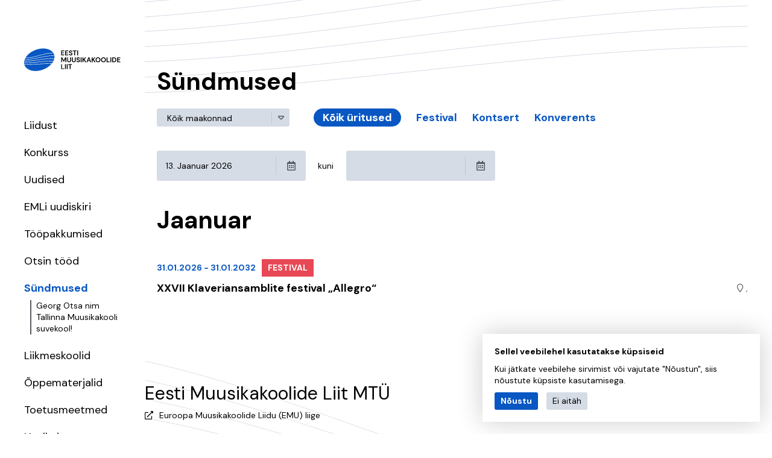

--- FILE ---
content_type: text/html; charset=UTF-8
request_url: https://www.muusikakoolid.ee/et/sundmused
body_size: 5914
content:
<!DOCTYPE html>
<html lang="et" dir="ltr" prefix="content: http://purl.org/rss/1.0/modules/content/  dc: http://purl.org/dc/terms/  foaf: http://xmlns.com/foaf/0.1/  og: http://ogp.me/ns#  rdfs: http://www.w3.org/2000/01/rdf-schema#  schema: http://schema.org/  sioc: http://rdfs.org/sioc/ns#  sioct: http://rdfs.org/sioc/types#  skos: http://www.w3.org/2004/02/skos/core#  xsd: http://www.w3.org/2001/XMLSchema# ">
  <head>
    <meta charset="utf-8" />
<script async src="https://www.googletagmanager.com/gtag/js?id=UA-157005987-1"></script>
<script>window.dataLayer = window.dataLayer || [];function gtag(){dataLayer.push(arguments)};gtag("js", new Date());gtag("config", "UA-157005987-1", {"groups":"default","anonymize_ip":true});</script>
<link rel="canonical" href="https://www.muusikakoolid.ee/et/sundmused" />
<meta property="og:image" content="https://www.muusikakoolid.ee/themes/eml/logo.svg" />
<meta name="Generator" content="Drupal 8 (https://www.drupal.org)" />
<meta name="MobileOptimized" content="width" />
<meta name="HandheldFriendly" content="true" />
<meta name="viewport" content="width=device-width, initial-scale=1.0" />
<link rel="shortcut icon" href="/themes/eml/favicon.ico" type="image/vnd.microsoft.icon" />

    <title>Sündmused | Eesti Muusikakoolide Liit MTÜ</title>
    <link rel="apple-touch-icon" sizes="180x180" href="//themes/eml/images/favicons/apple-touch-icon.png">
    <link rel="icon" type="image/png" sizes="32x32" href="//themes/eml/images/favicons/favicon-32x32.png">
    <link rel="icon" type="image/png" sizes="16x16" href="//themes/eml/images/favicons/favicon-16x16.png">
    <link rel="manifest" href="//themes/eml/images/favicons/site.webmanifest">
    <link rel="mask-icon" href="//themes/eml/images/favicons/safari-pinned-tab.svg" color="#1f283f">
    <link rel="shortcut icon" href="//themes/eml/images/favicons/favicon.ico">
    <meta name="msapplication-TileColor" content="#1f283f">
    <meta name="msapplication-config" content="//themes/eml/images/favicons/browserconfig.xml">
    <meta name="theme-color" content="#1f283f">
    <link rel="stylesheet" media="all" href="/sites/default/files/css/css_GTfnEhUQCFVGmKbEyJowPoIhX7RMJ_Otk9LAcSS18dI.css?t8og80" />
<link rel="stylesheet" media="all" href="/sites/default/files/css/css_KeFIjOkEF0-V3wDh0HvDGBMeMITdDeVKgnTOhuTMlxw.css?t8og80" />

    
<!--[if lte IE 8]>
<script src="/sites/default/files/js/js_VtafjXmRvoUgAzqzYTA3Wrjkx9wcWhjP0G4ZnnqRamA.js"></script>
<![endif]-->

  </head>
  <body class="path-sundmused">
    
      <div class="dialog-off-canvas-main-canvas" data-off-canvas-main-canvas>
    <div class="layout">
  <div class="u-container">
    <header class="layout__header">
      <div id="block-site-branding" class="block block-system block-system-branding-block">
  
    
        <a href="/index.php/et" title="Avaleht" rel="home" class="site-logo">
      <img src="/themes/eml/logo.svg" alt="Avaleht" />
    </a>
      </div>

      <div class="layout__header__container">
        <button class="u-menu-toggle" aria-label="Menu toggle button"><i class="far fa-bars"></i></button>
        <div class="layout__header__wrapper">
          
  <nav role="navigation" aria-labelledby="block-main-menu-menu" id="block-main-menu" class="block block-menu navigation menu--main">
            
  <h2 class="visually-hidden" id="block-main-menu-menu">Põhinavigatsioon</h2>
  

        
              <ul class="menu">
                    <li class="menu-item menu-item--expanded">
        <a href="/et/liidust" title="kirjeldus" data-drupal-link-system-path="node/3">Liidust</a>
                                <ul class="menu">
                    <li class="menu-item">
        <a href="/et/liidust/kontakt" data-drupal-link-system-path="node/103">Kontakt</a>
              </li>
                <li class="menu-item">
        <a href="/et/liidust/juhatus" data-drupal-link-system-path="node/86">Juhatus</a>
              </li>
                <li class="menu-item">
        <a href="/et/liidust/emli-regioonid" data-drupal-link-system-path="node/104">EMLi regioonid</a>
              </li>
                <li class="menu-item">
        <a href="/et/liidust/emli-arengukava-2023-2027" title="Arengukava" data-drupal-link-system-path="node/2012">EMLi arengukava 2023-2027</a>
              </li>
                <li class="menu-item">
        <a href="/et/liidust/statistika" data-drupal-link-system-path="node/2014">Statistika</a>
              </li>
                <li class="menu-item menu-item--expanded">
        <a href="/et/liidust/rahvusvaheline-koostoo" data-drupal-link-system-path="node/93">Rahvusvaheline koostöö</a>
                                <ul class="menu">
                    <li class="menu-item">
        <a href="/et/rahvusvaheline-koostoo/konverents-music-and-art-schools-nordic-countries-role-educational-cultural" data-drupal-link-system-path="node/95">Konverents &quot;Music and Art Schools in the Nordic Countries - role in educational &amp; cultural policy of the future&quot;</a>
              </li>
        </ul>
  
              </li>
                <li class="menu-item menu-item--expanded">
        <a href="/et/koostoopartnerid" data-drupal-link-system-path="node/105">Koostööpartnerid</a>
                                <ul class="menu">
                    <li class="menu-item">
        <a href="/et/erialaliidud" data-drupal-link-system-path="node/106">Erialaliidud</a>
              </li>
        </ul>
  
              </li>
                <li class="menu-item">
        <a href="/et/galeriid" title="Galerii" data-drupal-link-system-path="galeriid">Galerii</a>
              </li>
                <li class="menu-item">
        <a href="/et/liidust/logo" data-drupal-link-system-path="node/124">Logo</a>
              </li>
        </ul>
  
              </li>
                <li class="menu-item menu-item--expanded">
        <a href="/et/konkurs/parim-noor-instrumentalist-2026" title="Konkurss" data-drupal-link-system-path="node/2218">Konkurss</a>
                                <ul class="menu">
                    <li class="menu-item menu-item--expanded">
        <a href="/et/konkurs/parim-noor-instrumentalist-2026" data-drupal-link-system-path="node/2218">Parim Noor Instrumentalist 2026</a>
                                <ul class="menu">
                    <li class="menu-item">
        <a href="/et/konkurss/parim-noor-instrumentalist-2026/reglement-2026" data-drupal-link-system-path="node/2231">Reglement 2026</a>
              </li>
                <li class="menu-item">
        <a href="/et/konkurss/parim-noor-instrumentalist-2026/regioonivoorud-2026/regioonivoorud-2026" data-drupal-link-system-path="node/987">Regioonivoorud 2026</a>
              </li>
                <li class="menu-item">
        <a href="/et/konkurss/parim-noor-instrumentalist-2026/akordion" data-drupal-link-system-path="node/2233">Akordion</a>
              </li>
                <li class="menu-item">
        <a href="/et/konkurss/parim-noor-instrumentalist-2026/kannel" data-drupal-link-system-path="node/2232">Kannel</a>
              </li>
                <li class="menu-item">
        <a href="/et/konkurss/parim-noor-instrumentalist-2026/kitarr" data-drupal-link-system-path="node/2234">Kitarr</a>
              </li>
                <li class="menu-item">
        <a href="/et/konkurss/parim-noor-instrumentalist-2026/kontrabass" data-drupal-link-system-path="node/2238">Kontrabass</a>
              </li>
                <li class="menu-item">
        <a href="/et/konkurss/parim-noor-instrumentalist-2026/lookpillid" data-drupal-link-system-path="node/2235">Löökpillid</a>
              </li>
                <li class="menu-item">
        <a href="/et/konkurss/parim-noor-instrumentalist-2026/tsello" data-drupal-link-system-path="node/2237">Tšello</a>
              </li>
                <li class="menu-item">
        <a href="/et/konkurss/parim-noor-instrumentalist-2026/viiul-ja-vioola" data-drupal-link-system-path="node/2236">Viiul ja vioola</a>
              </li>
        </ul>
  
              </li>
                <li class="menu-item menu-item--expanded">
        <a href="/et/konkurss/parim-noor-instrumentalist-2025" data-drupal-link-system-path="node/2124">Arhiiv: Parim Noor Instrumentalist 2025</a>
                                <ul class="menu">
                    <li class="menu-item">
        <a href="/et/konkurss/parim-noor-instrumentalist-2025/eesti-muusikakoolide-liidu-konkurss-parim-noor" title="Reglement" data-drupal-link-system-path="node/2125">Reglement 2025</a>
              </li>
                <li class="menu-item">
        <a href="/et/konkurss/parim-noor-instrumentalist-2025/tulemused-2025" title="Tulemused 2025" data-drupal-link-system-path="node/2164">TULEMUSED 2025</a>
              </li>
        </ul>
  
              </li>
                <li class="menu-item menu-item--expanded">
        <a href="/et/konkurss/parim-noor-instrumentalist-2024" data-drupal-link-system-path="node/2017">Arhiiv: Parim Noor Instrumentalist 2024</a>
                                <ul class="menu">
                    <li class="menu-item">
        <a href="/et/konkurss/parim-noor-instrumentalist-2024/tulemused-2024" data-drupal-link-system-path="node/2063">TULEMUSED 2024</a>
              </li>
                <li class="menu-item">
        <a href="/et/konkurss/parim-noor-instrumentalist-2024/eesti-muusikakoolide-liidu-konkurss-parim-noor" data-drupal-link-system-path="node/2018">Reglement 2024</a>
              </li>
        </ul>
  
              </li>
                <li class="menu-item menu-item--expanded">
        <a href="/et/parim-noor-instrumentalist2023" data-drupal-link-system-path="node/1926">Arhiiv: Parim Noor Instrumentalist 2023</a>
                                <ul class="menu">
                    <li class="menu-item">
        <a href="/et/konkurss/parim-noor-instrumentalist-2023/tulemused" data-drupal-link-system-path="node/1966">TULEMUSED</a>
              </li>
                <li class="menu-item">
        <a href="/et/konkurss/parim-noor-instrumentalist-2023/eesti-muusikakoolide-liidu-konkurss-parim-noor" title="Reglement" data-drupal-link-system-path="node/1927">Reglement 2023</a>
              </li>
        </ul>
  
              </li>
                <li class="menu-item menu-item--expanded">
        <a href="/et/parim-noor-instrumentalist-2022" data-drupal-link-system-path="node/782">Arhiiv: Parim Noor Instrumentalist 2022</a>
                                <ul class="menu">
                    <li class="menu-item">
        <a href="/et/konkurss/parim-noor-instrumentalist-2022/parim-noor-instrumentalist-2022-tulemused" title="Parim Noor Instrumentalist 2022 tulemused" data-drupal-link-system-path="node/840">TULEMUSED</a>
              </li>
                <li class="menu-item">
        <a href="/et/reglement" title="Parim Noor Instrumentalist reglement" data-drupal-link-system-path="node/117">Videokonkursi reglement ja üldreglement 2022</a>
              </li>
        </ul>
  
              </li>
                <li class="menu-item menu-item--expanded">
        <a href="/et/konkurss/parim-noor-instrumentalist-2021" title="2021 aasta konkurss" data-drupal-link-system-path="node/736">Arhiiv: Parim Noor Instrumentalist 2021</a>
                                <ul class="menu">
                    <li class="menu-item">
        <a href="/et/konkurss/2021/videokonkursi-reglement" data-drupal-link-system-path="node/1576">Videokonkursi  reglement</a>
              </li>
                <li class="menu-item">
        <a href="/et/konkurss/2021/parim-noor-instrumentalist-2021-finaali-tulemused" data-drupal-link-system-path="node/1626">Finaali tulemused</a>
              </li>
        </ul>
  
              </li>
        </ul>
  
              </li>
                <li class="menu-item">
        <a href="/et/uudised" data-drupal-link-system-path="uudised">Uudised</a>
              </li>
                <li class="menu-item">
        <a href="https://muusikakoolid.ee/et/uudised?kategooria=175" title="EMLi uudiskiri">EMLi uudiskiri</a>
              </li>
                <li class="menu-item">
        <a href="https://muusikakoolid.ee/et/uudised?kategooria=113" title="Muusikakoolide tööpakkumised">Tööpakkumised</a>
              </li>
                <li class="menu-item">
        <a href="https://muusikakoolid.ee/et/uudised?kategooria=174" title="Otsin tööd">Otsin tööd</a>
              </li>
                <li class="menu-item menu-item--expanded menu-item--active-trail">
        <a href="/et/sundmused" data-drupal-link-system-path="sundmused" class="is-active">Sündmused</a>
                                <ul class="menu">
                    <li class="menu-item">
        <a href="/et/sundmused/georg-otsa-nim-tallinna-muusikakooli-suvekool" data-drupal-link-system-path="node/1847">Georg Otsa nim Tallinna Muusikakooli suvekool!</a>
              </li>
        </ul>
  
              </li>
                <li class="menu-item">
        <a href="/et/koolid" title="EML-i esindatavad muusikakoolid" data-drupal-link-system-path="koolid">Liikmeskoolid</a>
              </li>
                <li class="menu-item menu-item--expanded">
        <a href="/et/oppematerjalid" data-drupal-link-system-path="node/88">Õppematerjalid</a>
                                <ul class="menu">
                    <li class="menu-item">
        <a href="/et/oppematerjalid/ainekavad" data-drupal-link-system-path="node/273">Ainekavad</a>
              </li>
                <li class="menu-item menu-item--expanded">
        <a href="/et/oppematerjalid/noodikogu" data-drupal-link-system-path="node/1703">Noodikogu</a>
                                <ul class="menu">
                    <li class="menu-item">
        <a href="/et/oppematerjalid/noodikogu/akordion" data-drupal-link-system-path="node/1987">Akordion</a>
              </li>
                <li class="menu-item">
        <a href="/et/oppematerjalid/kitarr" data-drupal-link-system-path="node/1828">Kitarr</a>
              </li>
                <li class="menu-item">
        <a href="/et/oppematerjalid/noodikogu/klarnet" data-drupal-link-system-path="node/1704">Klarnet</a>
              </li>
                <li class="menu-item">
        <a href="/et/oppematerjalid/kaanonid" data-drupal-link-system-path="node/1707">Kaanonid</a>
              </li>
                <li class="menu-item">
        <a href="/et/oppematerjalid/noodikogu/solfedzo" data-drupal-link-system-path="node/1951">Solfedžo</a>
              </li>
        </ul>
  
              </li>
        </ul>
  
              </li>
                <li class="menu-item menu-item--expanded">
        <a href="/et/toetusmeetmed" data-drupal-link-system-path="node/72">Toetusmeetmed</a>
                                <ul class="menu">
                    <li class="menu-item menu-item--expanded">
        <a href="/et/toetusmeetmed/noor-instrumentalist" data-drupal-link-system-path="node/83">Noor Instrumentalist 2025</a>
                                <ul class="menu">
                    <li class="menu-item">
        <a href="/et/toetusmeetmed/noor-instrumentalist-2022/arhiiv-noor-instrumentalist" data-drupal-link-system-path="node/85">Arhiiv: Noor Instrumentalist 2019-2024</a>
              </li>
        </ul>
  
              </li>
                <li class="menu-item menu-item--expanded">
        <a href="/et/toetusmeetmed/arengutoetus" data-drupal-link-system-path="node/1580">Arengutoetus 2025</a>
                                <ul class="menu">
                    <li class="menu-item">
        <a href="/et/toetusmeetmed/arengutoetus-2024/arhiiv-arengutoetus-2021-2023" data-drupal-link-system-path="node/1974">Arhiiv: Arengutoetus 2021-2024</a>
              </li>
        </ul>
  
              </li>
        </ul>
  
              </li>
                <li class="menu-item">
        <a href="/et/mis-huviharidus" data-drupal-link-system-path="node/2217">Huvikaitse</a>
              </li>
        </ul>
  


  </nav>
<div class="language-switcher-language-url block block-language block-language-blocklanguage-interface" id="block-language-switcher" role="navigation">
  
    
      <ul class="links"><li hreflang="en" data-drupal-link-system-path="sundmused" class="en"><a href="/en/sundmused" class="language-link" hreflang="en" data-drupal-link-system-path="sundmused">English</a></li><li hreflang="et" data-drupal-link-system-path="sundmused" class="et is-active"><a href="/et/sundmused" class="language-link is-active" hreflang="et" data-drupal-link-system-path="sundmused">Estonian</a></li></ul>
  </div>
<div class="search-block-form block block-we-search-block" id="block-searchblock">
  
    
      <form class="we-search-block-form" data-drupal-selector="we-search-block-form" action="/index.php/et/otsing" method="get" id="we-search-block-form" accept-charset="UTF-8">
  <div class="js-form-item form-item js-form-type-search form-type-search js-form-item-keys form-item-keys form-no-label">
      <label for="edit-keys" class="visually-hidden">Search</label>
        <input title="Sisesta märksõnad, mida soovid otsida." placeholder="Otsi lehelt..." data-drupal-selector="edit-keys" type="search" id="edit-keys" name="keys" value="" size="15" maxlength="128" class="form-search" />

        </div>
<div data-drupal-selector="edit-actions" class="form-actions js-form-wrapper form-wrapper" id="edit-actions"><input data-drupal-selector="edit-submit" type="submit" id="edit-submit" value="Search" class="button js-form-submit form-submit" />
</div>

</form>

  </div>


                      <a href="/user/login" class="u-login-link">Sisene</a>
                  </div>
      </div>
    </header>
    <main class="layout__main">
      <div class="layout__pagehead">
        
      </div>
      
  <div data-drupal-messages-fallback class="hidden"></div><div class="views-element-container"><div class="view view-events view-id-events view-display-id-page_events js-view-dom-id-15043d537b23eb8109309d19d9c8a141943d748202543915d9ee047d3843ef45">
  
    
      <div class="view-header">
      <h1>Sündmused</h1>
    </div>
        <div class="view-filters">
        <form class="views-exposed-form bef-exposed-form" data-bef-auto-submit-full-form="" data-drupal-selector="views-exposed-form-events-page-events" action="/et/sundmused" method="get" id="views-exposed-form-events-page-events" accept-charset="UTF-8">
  <div class="form--inline clearfix">
  <div class="js-form-item form-item js-form-type-select form-type-select js-form-item-county form-item-county form-no-label">
        <select data-drupal-selector="edit-county" id="edit-county" name="county" class="form-select"><option value="All" selected="selected">Kõik maakonnad</option><option value="7">Harjumaa</option><option value="10">Hiiumaa</option><option value="9">Ida-Virumaa</option><option value="15">Järvamaa</option><option value="107">Jõgevamaa</option><option value="103">Lääne-Virumaa</option><option value="12">Läänemaa</option><option value="13">Pärnumaa</option><option value="16">Põlvamaa</option><option value="14">Raplamaa</option><option value="11">Saaremaa</option><option value="8">Tartumaa</option><option value="108">Valgamaa</option><option value="109">Viljandimaa</option><option value="17">Võrumaa</option></select>
        </div>
<div class="js-form-item form-item js-form-type-select form-type-select js-form-item-cat form-item-cat form-no-label">
        <input type="hidden" name="cat" value="All" />
<div data-drupal-selector="edit-cat" id="edit-cat" name="cat" class="form-select bef-links">
                                <div class="bef-link-active"><a href="/et/sundmused" class="bef-link-active">Kõik üritused</a></div>

                        <div><a href="/et/sundmused?cat=1">Festival</a></div>

                        <div><a href="/et/sundmused?cat=2">Kontsert</a></div>

                        <div><a href="/et/sundmused?cat=3">Konverents</a></div>

      </div>

        </div>
<div class="js-form-item form-item js-form-type-textfield form-type-textfield js-form-item-event-start form-item-event-start form-no-label">
        <input data-drupal-selector="edit-event-start" type="text" id="edit-event-start" name="event_start" value="today" size="30" maxlength="128" class="form-text" />

        </div>
<div class="js-form-item form-item js-form-type-textfield form-type-textfield js-form-item-event-end form-item-event-end form-no-label">
        <input data-drupal-selector="edit-event-end" type="text" id="edit-event-end" name="event_end" value="" size="30" maxlength="128" class="form-text" />

        </div>
<div data-drupal-selector="edit-actions" class="form-actions js-form-wrapper form-wrapper" id="edit-actions"><input data-bef-auto-submit-click="" class="js-hide button js-form-submit form-submit" data-drupal-selector="edit-submit-events" type="submit" id="edit-submit-events" value="Apply" />
</div>

</div>

</form>

    </div>
    
      <div class="view-content">
        <h3>jaanuar</h3>
    <div class="views-row">
<article data-history-node-id="2240" role="article" about="/et/sundmused/xxvii-klaveriansamblite-festival-allegro" class="node node--type-event node--view-mode-teaser">

  <a href="/et/sundmused/xxvii-klaveriansamblite-festival-allegro">
    

    <div class="node__meta">
          <div class="node__date field field--name-field-event-date field--type-daterange field--label-hidden field__items">
            <time datetime="2026-01-31T12:00:00Z" class="datetime">31.01.2026</time>
 - <time datetime="2032-01-31T12:00:00Z" class="datetime">31.01.2032</time>

          </div>

      
      <div class="category" style="background-color:#E84855;color:#FFFFFF;">Festival</div>
    </div>

    <div class="node__body">
      
        <h3><span class="field field--name-title field--type-string field--label-hidden">XXVII Klaveriansamblite festival „Allegro“</span>
</h3>
      

      <div class="node__location"><i class="far fa-map-marker"></i>, </div>
    </div>
  </a>

</article>
</div>

    </div>
  
      
          </div>
</div>


    </main>
    <footer class="layout__footer">
      
  <div id="block-footer-info" class="block block-site-settings block-single-rendered-site-settings-block">
  
    <h3>Eesti Muusikakoolide Liit MTÜ</h3>
  
      <div class="site_setting_entity">
      <div class="field field--name-field-link field--type-link field--label-hidden field__items">
            <a href="http://www.musicschoolunion.eu/" target="_blank">Euroopa Muusikakoolide Liidu (EMU) liige</a>
          </div>
</div>

  </div>


    </footer>
  </div>
</div>

  </div>

    
    <script type="application/json" data-drupal-selector="drupal-settings-json">{"path":{"baseUrl":"\/","scriptPath":null,"pathPrefix":"et\/","currentPath":"sundmused","currentPathIsAdmin":false,"isFront":false,"currentLanguage":"et"},"pluralDelimiter":"\u0003","google_analytics":{"account":"UA-157005987-1","trackOutbound":true,"trackMailto":true,"trackDownload":true,"trackDownloadExtensions":"7z|aac|arc|arj|asf|asx|avi|bin|csv|doc(x|m)?|dot(x|m)?|exe|flv|gif|gz|gzip|hqx|jar|jpe?g|js|mp(2|3|4|e?g)|mov(ie)?|msi|msp|pdf|phps|png|ppt(x|m)?|pot(x|m)?|pps(x|m)?|ppam|sld(x|m)?|thmx|qtm?|ra(m|r)?|sea|sit|tar|tgz|torrent|txt|wav|wma|wmv|wpd|xls(x|m|b)?|xlt(x|m)|xlam|xml|z|zip"},"eu_cookie_compliance":{"popup_enabled":true,"popup_agreed_enabled":false,"popup_hide_agreed":false,"popup_clicking_confirmation":false,"popup_scrolling_confirmation":false,"popup_html_info":"\u003Cdiv class=\u0022eu-cookie-compliance-banner eu-cookie-compliance-banner-info eu-cookie-compliance-banner--opt-in\u0022\u003E\n  \u003Cdiv class=\u0022popup-content info eu-cookie-compliance-content\u0022\u003E\n    \u003Cdiv id=\u0022popup-text\u0022 class=\u0022eu-cookie-compliance-message\u0022\u003E\n      \u003Ch2\u003ESellel veebilehel kasutatakse k\u00fcpsiseid\u003C\/h2\u003E\n\u003Cp\u003EKui j\u00e4tkate veebilehe sirvimist v\u00f5i vajutate \u0022N\u00f5ustun\u0022, siis n\u00f5ustute k\u00fcpsiste kasutamisega.\u003C\/p\u003E\n\n              \u003Cbutton type=\u0022button\u0022 class=\u0022find-more-button eu-cookie-compliance-more-button\u0022\u003ERohkem infot\u003C\/button\u003E\n          \u003C\/div\u003E\n\n    \n    \u003Cdiv id=\u0022popup-buttons\u0022 class=\u0022eu-cookie-compliance-buttons\u0022\u003E\n      \u003Cbutton type=\u0022button\u0022 class=\u0022agree-button eu-cookie-compliance-secondary-button\u0022\u003EN\u00f5ustu\u003C\/button\u003E\n              \u003Cbutton type=\u0022button\u0022 class=\u0022decline-button eu-cookie-compliance-default-button\u0022\u003EEi ait\u00e4h\u003C\/button\u003E\n          \u003C\/div\u003E\n  \u003C\/div\u003E\n\u003C\/div\u003E","use_mobile_message":false,"mobile_popup_html_info":"\u003Cdiv class=\u0022eu-cookie-compliance-banner eu-cookie-compliance-banner-info eu-cookie-compliance-banner--opt-in\u0022\u003E\n  \u003Cdiv class=\u0022popup-content info eu-cookie-compliance-content\u0022\u003E\n    \u003Cdiv id=\u0022popup-text\u0022 class=\u0022eu-cookie-compliance-message\u0022\u003E\n      \n              \u003Cbutton type=\u0022button\u0022 class=\u0022find-more-button eu-cookie-compliance-more-button\u0022\u003ERohkem infot\u003C\/button\u003E\n          \u003C\/div\u003E\n\n    \n    \u003Cdiv id=\u0022popup-buttons\u0022 class=\u0022eu-cookie-compliance-buttons\u0022\u003E\n      \u003Cbutton type=\u0022button\u0022 class=\u0022agree-button eu-cookie-compliance-secondary-button\u0022\u003EN\u00f5ustu\u003C\/button\u003E\n              \u003Cbutton type=\u0022button\u0022 class=\u0022decline-button eu-cookie-compliance-default-button\u0022\u003EEi ait\u00e4h\u003C\/button\u003E\n          \u003C\/div\u003E\n  \u003C\/div\u003E\n\u003C\/div\u003E","mobile_breakpoint":768,"popup_html_agreed":false,"popup_use_bare_css":true,"popup_height":"auto","popup_width":"100%","popup_delay":300,"popup_link":"\/privaatsuspoliis","popup_link_new_window":true,"popup_position":false,"fixed_top_position":true,"popup_language":"et","store_consent":false,"better_support_for_screen_readers":false,"cookie_name":"consent","reload_page":false,"domain":"","domain_all_sites":false,"popup_eu_only_js":false,"cookie_lifetime":100,"cookie_session":0,"disagree_do_not_show_popup":false,"method":"opt_in","whitelisted_cookies":"","withdraw_markup":"\u003Cbutton type=\u0022button\u0022 class=\u0022eu-cookie-withdraw-tab\u0022\u003EPrivacy settings\u003C\/button\u003E\n\u003Cdiv class=\u0022eu-cookie-withdraw-banner\u0022\u003E\n  \u003Cdiv class=\u0022popup-content info eu-cookie-compliance-content\u0022\u003E\n    \u003Cdiv id=\u0022popup-text\u0022 class=\u0022eu-cookie-compliance-message\u0022\u003E\n      \u003Ch2\u003EWe use cookies on this site to enhance your user experience\u003C\/h2\u003E\n\u003Cp\u003EYou have given your consent for us to set cookies.\u003C\/p\u003E\n\n    \u003C\/div\u003E\n    \u003Cdiv id=\u0022popup-buttons\u0022 class=\u0022eu-cookie-compliance-buttons\u0022\u003E\n      \u003Cbutton type=\u0022button\u0022 class=\u0022eu-cookie-withdraw-button\u0022\u003EWithdraw consent\u003C\/button\u003E\n    \u003C\/div\u003E\n  \u003C\/div\u003E\n\u003C\/div\u003E","withdraw_enabled":false,"withdraw_button_on_info_popup":false,"cookie_categories":[],"enable_save_preferences_button":true,"fix_first_cookie_category":true,"select_all_categories_by_default":false},"ajaxTrustedUrl":{"\/et\/sundmused":true,"\/index.php\/et\/otsing":true},"user":{"uid":0,"permissionsHash":"620835f5472ac3021eb863346bf2cef44bedc2bf0595670df64a5da40a918603"}}</script>
<script src="/sites/default/files/js/js_RwK_E39WTuHefsmUSBtXDbIQuhO-azF5yTSDcY3mX-c.js"></script>

  </body>
</html>

--- FILE ---
content_type: image/svg+xml
request_url: https://www.muusikakoolid.ee/themes/eml/images/footer-bg.svg
body_size: 610
content:
<?xml version="1.0" encoding="UTF-8"?>
<svg width="1161px" height="309px" viewBox="0 0 1161 309" version="1.1" xmlns="http://www.w3.org/2000/svg" xmlns:xlink="http://www.w3.org/1999/xlink">
    <!-- Generator: Sketch 59.1 (86144) - https://sketch.com -->
    <title>Group 43</title>
    <desc>Created with Sketch.</desc>
    <g id="Symbols" stroke="none" stroke-width="1" fill="none" fill-rule="evenodd">
        <g id="Footer" transform="translate(0.000000, -11.000000)" stroke="#D5DCE5">
            <g id="Background">
                <g>
                    <g id="Group-43" transform="translate(720.000000, 480.000000) scale(-1, 1) translate(-720.000000, -480.000000) translate(-720.000000, 11.000000)">
                        <path d="M250.785245,411.337774 C1035.96252,757.232872 1844.12003,56.4571518 2629.30665,402.355984" id="Stroke-25"></path>
                        <path d="M271.645447,397.264436 C1046.73152,728.348638 1833.36187,26.7063035 2608.44607,357.790506" id="Stroke-27"></path>
                        <path d="M292.505837,383.191844 C1057.48949,699.358693 1822.59642,-2.94480934 2587.58568,313.225774" id="Stroke-29"></path>
                        <path d="M313.366039,369.118506 C1068.25662,670.263409 1811.82892,-32.4864747 2566.72511,268.660296" id="Stroke-31"></path>
                        <path d="M334.226428,355.044981 C1079.136,641.098833 1800.95888,-61.9573541 2545.86472,224.096498" id="Stroke-33"></path>
                        <path d="M355.08663,340.972389 C1089.97037,611.793245 1790.1148,-91.2928249 2525.00601,179.531767" id="Stroke-35"></path>
                        <path d="M375.947019,326.899051 C1100.83107,582.367377 1779.25597,-120.505774 2504.14562,134.966288" id="Stroke-37"></path>
                        <path d="M396.807222,312.825525 C1111.75135,552.823658 1768.34092,-149.59751 2483.28504,90.4006226" id="Stroke-39"></path>
                        <path d="M417.667611,298.753121 C1122.66247,523.24744 1757.42979,-178.660109 2462.42465,45.8360778" id="Stroke-41"></path>
                    </g>
                </g>
            </g>
        </g>
    </g>
</svg>

--- FILE ---
content_type: image/svg+xml
request_url: https://www.muusikakoolid.ee/themes/eml/logo.svg
body_size: 6139
content:
<?xml version="1.0" encoding="UTF-8"?>
<svg width="160px" height="38px" viewBox="0 0 160 38" version="1.1" xmlns="http://www.w3.org/2000/svg" xmlns:xlink="http://www.w3.org/1999/xlink">
    <!-- Generator: Sketch 59.1 (86144) - https://sketch.com -->
    <title>EML Logo</title>
    <desc>Created with Sketch.</desc>
    <g id="Pages" stroke="none" stroke-width="1" fill="none" fill-rule="evenodd">
        <g id="Sidebar" transform="translate(-40.000000, -80.000000)">
            <g id="EML-Logo">
                <g transform="translate(40.000000, 80.000000)">
                    <path d="M62.8569055,26.6069055 L62.8569055,33.4426502 L66.3884617,33.4426502 L66.3884617,34.5813872 L61.3987146,34.5813872 L61.3987146,26.6069055 L62.8569055,26.6069055 Z M69.1340093,26.6067631 L69.1340093,34.5812448 L67.6758183,34.5812448 L67.6758183,26.6067631 L69.1340093,26.6067631 Z M72.1410534,26.6067631 L72.1410534,34.5812448 L70.6828625,34.5812448 L70.6828625,26.6067631 L72.1410534,26.6067631 Z M79.3411085,26.6069055 L79.3411085,27.7802935 L77.0057245,27.7802935 L77.0057245,34.5813872 L75.5475336,34.5813872 L75.5475336,27.7802935 L73.2235418,27.7802935 L73.2235418,26.6069055 L79.3411085,26.6069055 Z M89.5601219,15.0781309 C90.0912793,15.0781309 90.5602548,15.1730652 90.9670483,15.3629338 C91.3728925,15.5528025 91.6918717,15.8186185 91.9235114,16.1599073 C92.1556258,16.5021455 92.2785657,16.9079897 92.2942299,17.3788638 L90.7335099,17.3788638 C90.7254405,17.098333 90.6172154,16.8491304 90.4088346,16.6326802 C90.1999791,16.41623 89.9090055,16.3080049 89.5373377,16.3080049 C89.2178837,16.3008848 88.9506437,16.3787309 88.7341934,16.5420179 C88.5177432,16.7053049 88.4090434,16.9426407 88.4090434,17.2540252 C88.4090434,17.5198413 88.4930603,17.7305954 88.65967,17.8862877 C88.8267544,18.0419799 89.0545967,18.1729893 89.3436717,18.278841 C89.6317973,18.3856421 89.9626434,18.4995633 90.3347858,18.6206045 C90.7297125,18.7573099 91.0904629,18.9167996 91.4170369,19.0990734 C91.7436109,19.2813473 92.0051549,19.5229551 92.2026183,19.8229475 C92.4000816,20.1229399 92.4988133,20.5078985 92.4988133,20.979722 C92.4988133,21.397433 92.3929616,21.7842903 92.1798341,22.1412433 C91.9671812,22.4986709 91.6519993,22.7848979 91.2342884,23.0013481 C90.8165774,23.2177983 90.3039322,23.3260234 89.6968273,23.3260234 C89.112032,23.3260234 88.5955894,23.225393 88.1470248,23.0241323 C87.6989348,22.8228716 87.3457792,22.5342713 87.0880326,22.1583314 C86.8293366,21.7823916 86.6969032,21.3248082 86.6893085,20.7855814 L88.2267696,20.7855814 C88.2424337,21.1581985 88.3772404,21.4710071 88.6316644,21.725431 C88.8856137,21.9798549 89.2368706,22.1075416 89.6854352,22.1075416 C90.0727671,22.1075416 90.3798796,22.0140313 90.6081966,21.8279601 C90.8355643,21.6418888 90.9499601,21.3936356 90.9499601,21.0817764 C90.9499601,20.7552024 90.8493298,20.5007785 90.648069,20.3185046 C90.4463336,20.1357561 90.1790936,19.9881332 89.8449248,19.874212 C89.5102814,19.7598162 89.1533284,19.6383003 88.7740658,19.5091896 C88.1588915,19.2970115 87.6894414,19.0236007 87.3671394,18.6889572 C87.0438881,18.3547885 86.8824998,17.9104959 86.8824998,17.3560796 C86.8753797,16.8856801 86.9869275,16.48126 87.2185673,16.1428192 C87.4506816,15.8053277 87.7677622,15.543309 88.169809,15.3567631 C88.5728051,15.1706919 89.0356099,15.0781309 89.5601219,15.0781309 Z M131.516576,15.0777512 C132.306429,15.0777512 133.001348,15.2524303 133.601333,15.6017886 C134.200843,15.9511468 134.668394,16.4353118 135.002563,17.0542834 C135.336732,17.6737298 135.503342,18.3890598 135.503342,19.2016974 C135.503342,20.0143351 135.336732,20.7306144 135.002563,21.3495861 C134.668394,21.9685578 134.200843,22.4527227 133.601333,22.802081 C133.001348,23.1514392 132.306429,23.3261183 131.516576,23.3261183 C130.719127,23.3261183 130.02231,23.1514392 129.426122,22.802081 C128.829935,22.4527227 128.362383,21.9685578 128.024892,21.3495861 C127.686926,20.7306144 127.517943,20.0143351 127.517943,19.2016974 C127.517943,18.3890598 127.686926,17.6737298 128.024892,17.0542834 C128.362383,16.4353118 128.829935,15.9511468 129.426122,15.6017886 C130.02231,15.2524303 130.719127,15.0777512 131.516576,15.0777512 Z M122.505696,15.0777512 C123.295549,15.0777512 123.990469,15.2524303 124.590453,15.6017886 C125.189964,15.9511468 125.657515,16.4353118 125.991684,17.0542834 C126.325853,17.6737298 126.492462,18.3890598 126.492462,19.2016974 C126.492462,20.0143351 126.325853,20.7306144 125.991684,21.3495861 C125.657515,21.9685578 125.189964,22.4527227 124.590453,22.802081 C123.990469,23.1514392 123.295549,23.3261183 122.505696,23.3261183 C121.708248,23.3261183 121.01143,23.1514392 120.415243,22.802081 C119.819055,22.4527227 119.351504,21.9685578 119.014012,21.3495861 C118.676046,20.7306144 118.507063,20.0143351 118.507063,19.2016974 C118.507063,18.3890598 118.676046,17.6737298 119.014012,17.0542834 C119.351504,16.4353118 119.819055,15.9511468 120.415243,15.6017886 C121.01143,15.2524303 121.708248,15.0777512 122.505696,15.0777512 Z M72.8704811,15.2148363 L72.8704811,20.1476228 C72.8704811,20.7703919 73.0204773,21.234146 73.3204697,21.5374611 C73.6204621,21.8412509 74.0362744,21.9931457 74.5679065,21.9931457 C75.0919439,21.9931457 75.5058574,21.8412509 75.8096472,21.5374611 C76.113437,21.234146 76.2653319,20.7703919 76.2653319,20.1476228 L76.2653319,15.2148363 L77.7235228,15.2148363 L77.7235228,20.1357561 C77.7235228,20.8582061 77.5792227,21.4543936 77.2906224,21.924793 C77.0020221,22.3956672 76.6165888,22.7469241 76.1343225,22.9790385 C75.6520563,23.2102035 75.1185255,23.3260234 74.5337302,23.3260234 C73.9489348,23.3260234 73.4211001,23.2102035 72.9502259,22.9790385 C72.4793518,22.7469241 72.1053106,22.3956672 71.8281025,21.924793 C71.5508943,21.4543936 71.4122902,20.8582061 71.4122902,20.1357561 L71.4122902,15.2148363 L72.8704811,15.2148363 Z M80.6284176,15.2148363 L80.6284176,20.1476228 C80.6284176,20.7703919 80.7784138,21.234146 81.0784062,21.5374611 C81.3783986,21.8412509 81.7942109,21.9931457 82.325843,21.9931457 C82.8498804,21.9931457 83.263794,21.8412509 83.5675837,21.5374611 C83.8713735,21.234146 84.0227937,20.7703919 84.0227937,20.1476228 L84.0227937,15.2148363 L85.4814593,15.2148363 L85.4814593,20.1357561 C85.4814593,20.8582061 85.3371592,21.4543936 85.0485589,21.924793 C84.7594839,22.3956672 84.3745253,22.7469241 83.8922591,22.9790385 C83.4095181,23.2102035 82.876462,23.3260234 82.2916667,23.3260234 C81.7068713,23.3260234 81.1790366,23.2102035 80.7081625,22.9790385 C80.2372883,22.7469241 79.8632471,22.3956672 79.586039,21.924793 C79.3088308,21.4543936 79.1702267,20.8582061 79.1702267,20.1357561 L79.1702267,15.2148363 L80.6284176,15.2148363 Z M95.2328739,15.2146465 L95.2328739,23.1891281 L93.7746829,23.1891281 L93.7746829,15.2146465 L95.2328739,15.2146465 Z M113.516936,15.2147889 L113.516936,18.4387579 L116.467494,15.2147889 L118.267449,15.2147889 L115.328757,18.3817973 L118.347194,23.1892705 L116.558631,23.1892705 L114.280683,19.4982247 L113.516936,20.3298492 L113.516936,23.1892705 L112.058745,23.1892705 L112.058745,15.2147889 L113.516936,15.2147889 Z M138.248984,15.2147889 L138.248984,22.0505335 L141.781015,22.0505335 L141.781015,23.1892705 L136.790793,23.1892705 L136.790793,15.2147889 L138.248984,15.2147889 Z M144.526088,15.2146465 L144.526088,23.1891281 L143.067897,23.1891281 L143.067897,15.2146465 L144.526088,15.2146465 Z M63.1303163,15.2147889 L65.6707583,20.272414 L68.177024,15.2147889 L69.9086257,15.2147889 L69.9086257,23.1892705 L68.4504348,23.1892705 L68.4504348,17.6868782 L66.2289721,22.0505335 L65.0783683,22.0505335 L62.8569055,17.6868782 L62.8569055,23.1892705 L61.3987146,23.1892705 L61.3987146,15.2147889 L63.1303163,15.2147889 Z M159.381408,15.2147889 L159.381408,16.3877022 L155.633402,16.3877022 L155.633402,18.5749886 L159.039645,18.5749886 L159.039645,19.7146749 L155.633402,19.7146749 L155.633402,22.0158825 L159.381408,22.0158825 L159.381408,23.1892705 L154.175211,23.1892705 L154.175211,15.2147889 L159.381408,15.2147889 Z M148.798037,15.2144566 C149.73219,15.2144566 150.501158,15.3796423 151.10494,15.7100137 C151.708723,16.0403851 152.156812,16.5036645 152.44921,17.0998519 C152.741608,17.6960393 152.887807,18.3966545 152.887807,19.2016974 C152.887807,20.007215 152.741608,20.7078302 152.44921,21.3040176 C152.156812,21.9002051 151.708723,22.3630098 151.10494,22.6938559 C150.501158,23.0242272 149.73219,23.1894129 148.798037,23.1894129 L146.075321,23.1894129 L146.075321,15.2144566 L148.798037,15.2144566 Z M98.2402977,15.2147889 L98.2402977,18.4387579 L101.190856,15.2147889 L102.99081,15.2147889 L100.052119,18.3817973 L103.070555,23.1892705 L101.281993,23.1892705 L99.0040442,19.4982247 L98.2402977,20.3298492 L98.2402977,23.1892705 L96.7821068,23.1892705 L96.7821068,15.2147889 L98.2402977,15.2147889 Z M108.11731,15.2147414 L111.033692,23.1892231 L109.484839,23.1892231 L108.846406,21.3437002 L105.736358,21.3437002 L105.087007,23.1892231 L103.560464,23.1892231 L106.476846,15.2147414 L108.11731,15.2147414 Z M122.505696,16.3878446 C121.745747,16.3878446 121.138642,16.6384712 120.682957,17.1397243 C120.227273,17.6409774 119.99943,18.3283018 119.99943,19.2016974 C119.99943,20.075093 120.227273,20.7628921 120.682957,21.2641452 C121.138642,21.7653983 121.745747,22.0160249 122.505696,22.0160249 C123.265171,22.0160249 123.870851,21.7653983 124.322739,21.2641452 C124.774151,20.7628921 125.00057,20.075093 125.00057,19.2016974 C125.00057,18.3283018 124.774151,17.6409774 124.322739,17.1397243 C123.870851,16.6384712 123.265171,16.3878446 122.505696,16.3878446 Z M131.516576,16.3878446 C130.756626,16.3878446 130.149522,16.6384712 129.693837,17.1397243 C129.238152,17.6409774 129.01031,18.3283018 129.01031,19.2016974 C129.01031,20.075093 129.238152,20.7628921 129.693837,21.2641452 C130.149522,21.7653983 130.756626,22.0160249 131.516576,22.0160249 C132.27605,22.0160249 132.881731,21.7653983 133.333618,21.2641452 C133.785031,20.7628921 134.011449,20.075093 134.011449,19.2016974 C134.011449,18.3283018 133.785031,17.6409774 133.333618,17.1397243 C132.881731,16.6384712 132.27605,16.3878446 131.516576,16.3878446 Z M148.730159,16.4561973 L147.533512,16.4561973 L147.533512,21.9362801 L148.730159,21.9362801 C149.398022,21.9362801 149.925856,21.8275803 150.313188,21.6111301 C150.70052,21.3951546 150.977728,21.08377 151.144813,20.6774512 C151.311897,20.2706577 151.395439,19.778898 151.395439,19.2016974 C151.395439,18.6320916 151.311897,18.1422306 151.144813,17.7321144 C150.977728,17.3219982 150.70052,17.0068163 150.313188,16.7865687 C149.925856,16.5663211 149.398022,16.4561973 148.730159,16.4561973 Z M107.285686,16.8893825 L106.135082,20.2044885 L108.447682,20.2044885 L107.285686,16.8893825 Z M77.1539645,3.68577694 C77.6855966,3.68577694 78.154572,3.78071125 78.5608909,3.97057986 C78.9672097,4.16044847 79.286189,4.42626452 79.5178287,4.76802802 C79.7494684,5.10979152 79.8724083,5.51611035 79.8880725,5.98698451 L78.3273525,5.98698451 C78.3192831,5.70597896 78.2115326,5.45725108 78.0026771,5.24080087 C77.7938217,5.02435065 77.5033227,4.91612554 77.1311802,4.91612554 C76.812201,4.9085308 76.5444862,4.98637693 76.328036,5.14966393 C76.1115858,5.31295094 76.0033607,5.5502867 76.0033607,5.86167122 C76.0033607,6.12748728 76.0869029,6.33824144 76.2539872,6.4939337 C76.4205969,6.64962596 76.6484393,6.7806353 76.9375142,6.88696172 C77.2261145,6.99328814 77.5564859,7.10720931 77.9286284,7.22872522 C78.3235551,7.36543062 78.6843055,7.52492026 79.0108795,7.70719412 C79.3374535,7.88946799 79.5994722,8.13060112 79.7969355,8.43059353 C79.9943989,8.73058593 80.0931306,9.11601921 80.0931306,9.58689337 C80.0931306,10.0046043 79.9868041,10.3919363 79.7741513,10.7488893 C79.5614984,11.1058423 79.2463165,11.3925439 78.8286056,11.6089941 C78.4108947,11.8254443 77.8982494,11.9336694 77.2906699,11.9336694 C76.7058745,11.9336694 76.1894319,11.833039 75.741342,11.6317783 C75.2932521,11.4305176 74.9396218,11.1419173 74.6818751,10.7659774 C74.4231792,10.3900376 74.2907458,9.93245424 74.2831511,9.39322739 L75.8210868,9.39322739 C75.8362763,9.76536986 75.971083,10.0786531 76.2255069,10.333077 C76.4799309,10.5875009 76.8311878,10.7147129 77.2792777,10.7147129 C77.6666097,10.7147129 77.9741969,10.6216773 78.2020392,10.4356061 C78.4298815,10.2495348 78.5438027,10.0008069 78.5438027,9.68942242 C78.5438027,9.36284841 78.4431723,9.10842447 78.2419116,8.9261506 C78.0406509,8.74387674 77.7729361,8.59577922 77.4387674,8.48185805 C77.1041239,8.36793689 76.747171,8.24642098 76.3679084,8.11731032 C75.7527341,7.90465748 75.283284,7.63124668 74.960982,7.29707792 C74.6382054,6.96290917 74.476817,6.51861662 74.476817,5.96420027 C74.4692223,5.49332612 74.5812448,5.08890598 74.8128845,4.75093985 C75.0445242,4.41297372 75.3616048,4.15095504 75.7641262,3.9648838 C76.1666477,3.77881256 76.6299271,3.68577694 77.1539645,3.68577694 Z M66.6049119,3.82243488 L66.6049119,4.99582289 L62.8569055,4.99582289 L62.8569055,7.18310929 L66.2631484,7.18310929 L66.2631484,8.32232095 L62.8569055,8.32232095 L62.8569055,10.6235285 L66.6049119,10.6235285 L66.6049119,11.7969165 L61.3987146,11.7969165 L61.3987146,3.82243488 L66.6049119,3.82243488 Z M73.189318,3.82243488 L73.189318,4.99582289 L69.4413116,4.99582289 L69.4413116,7.18310929 L72.8475545,7.18310929 L72.8475545,8.32232095 L69.4413116,8.32232095 L69.4413116,10.6235285 L73.189318,10.6235285 L73.189318,11.7969165 L67.9831207,11.7969165 L67.9831207,3.82243488 L73.189318,3.82243488 Z M86.9168186,3.82243488 L86.9168186,4.99582289 L84.5814346,4.99582289 L84.5814346,11.7969165 L83.1232437,11.7969165 L83.1232437,4.99582289 L80.7992519,4.99582289 L80.7992519,3.82243488 L86.9168186,3.82243488 Z M89.4570707,3.82252981 L89.4570707,11.7970115 L87.9988798,11.7970115 L87.9988798,3.82252981 L89.4570707,3.82252981 Z" id="Combined-Shape" fill="#000000"></path>
                    <path d="M25.1714039,26.5597232 C31.8732912,26.114956 38.6824542,25.662594 45.4465235,25.9564157 C42.0716089,29.9071068 37.1122408,33.3532221 31.1204621,35.5333884 C17.6288733,40.44434 4.01909129,37.0822416 0.722497532,28.0245595 C0.58199476,27.6381769 0.463801549,27.2475222 0.365069872,26.8540195 C8.61818372,27.6576384 16.9743013,27.1036967 25.1714039,26.5597232 Z M25.1845048,23.0018702 C32.8086789,22.1863845 40.5837985,21.3552347 48.2896161,21.8375009 C47.6492842,23.0346225 46.8646522,24.2113333 45.9494855,25.3505449 C39.000769,25.0135281 32.009332,25.4768075 25.1299176,25.9334416 C16.8943666,26.4802632 8.49742728,27.0375275 0.22105453,26.2082764 C0.0815011012,25.4872503 0.00887635756,24.7553068 -0.000142401458,24.0176673 C8.39727159,24.7966033 16.8796518,23.8899806 25.1845048,23.0018702 Z M25.1990298,19.4431628 C33.3372731,18.185758 41.6620624,16.8998728 49.9308404,17.5520715 C49.6446134,18.7828947 49.1969982,20.0141927 48.6008107,21.2274531 C40.7611358,20.7062638 32.8621269,21.5502297 25.1178609,22.3780569 C16.8315201,23.263794 8.36812676,24.1680432 0.00868648895,23.3862592 C0.0338440799,22.7046309 0.111215539,22.0192052 0.240326194,21.3328302 C1.81955837,21.4595675 3.39973988,21.5189014 4.97944672,21.5189014 C11.7639269,21.5189014 18.5436603,20.4713014 25.1990298,19.4431628 Z M25.2155009,15.883696 C33.4064327,14.1587397 41.8057454,12.3910629 50.231165,13.0589257 C50.3683451,14.3319948 50.3075871,15.6297467 50.0626566,16.9322454 C41.7027417,16.2591612 33.3091251,17.5554891 25.1034784,18.8233368 C16.9657097,20.0807416 8.64044581,21.3666268 0.371667806,20.7144281 C0.521664009,20.0702989 0.71485532,19.4266443 0.951241741,18.785363 C1.9072302,18.8418489 2.86226931,18.8693799 3.81635908,18.8693799 C11.0384864,18.8693799 18.2036531,17.3603991 25.2155009,15.883696 Z M25.2351048,12.3223304 C32.8607029,10.200074 40.6875617,8.02417977 48.6743848,8.31420407 C49.0303885,8.92463165 49.3346529,9.5673369 49.5800581,10.2418451 C49.8401781,10.9562258 50.0276734,11.6848466 50.1468159,12.4229608 C41.6857959,11.7764582 33.2826859,13.5436603 25.0860579,15.269566 C17.2587245,16.9181002 9.24057302,18.6050828 1.19109326,18.168385 C1.43982114,17.5655521 1.72509873,16.9650927 2.04550201,16.3698546 C2.39201223,16.3788733 2.73804777,16.38362 3.08360864,16.38362 C10.642278,16.38362 18.0276923,14.3282923 25.2351048,12.3223304 Z M19.1820935,2.73330106 C31.3094763,-1.68114415 43.5303695,0.59015911 48.2728127,7.67273297 C40.3457982,7.46814954 32.6086523,9.61888623 25.0665964,11.7178837 C17.6859288,13.7722621 10.116342,15.877905 2.3958096,15.747845 C5.52057226,10.3992462 11.5042815,5.52769234 19.1820935,2.73330106 Z" id="Combined-Shape" fill="#0857C3"></path>
                </g>
            </g>
        </g>
    </g>
</svg>

--- FILE ---
content_type: image/svg+xml
request_url: https://www.muusikakoolid.ee/themes/eml/images/pagehead.svg
body_size: 1247
content:
<?xml version="1.0" encoding="UTF-8"?>
<svg width="2807px" height="318px" viewBox="0 0 2807 318" version="1.1" xmlns="http://www.w3.org/2000/svg" xmlns:xlink="http://www.w3.org/1999/xlink">
    <!-- Generator: Sketch 59.1 (86144) - https://sketch.com -->
    <title>Waves 2</title>
    <desc>Created with Sketch.</desc>
    <g id="Pages" stroke="none" stroke-width="1" fill="none" fill-rule="evenodd">
        <g id="News-Detail" transform="translate(-73.000000, 0.000000)" stroke="#D5DCE5">
            <g id="Waves-2" transform="translate(-0.000000, -620.000000)">
                <g id="Waves">
                    <path d="M0.46263035,580.215409 C357.808623,784.18179 752.178117,817.69214 1154.81594,786.165292 C1496.93827,759.374942 1839.24177,698.734319 2183.37749,725.804825 C2429.80613,745.191595 2664.66434,814.436732 2879.62963,937.135564" id="Stroke-1"></path>
                    <path d="M21.3230195,566.14207 C373.047222,763.69849 760.267144,793.408062 1154.73936,759.322459 C1493.71275,730.031253 1832.31259,666.831875 2173.73454,690.477012 C2415.73672,707.23779 2647.03135,773.642148 2858.76925,892.570086" id="Stroke-3"></path>
                    <path d="M42.1832218,552.068545 C391.44579,744.970646 774.758475,769.271346 1164.27941,731.64084 C1496.69342,699.523798 1828.80299,634.482864 2164.11941,655.186366 C2401.88563,669.866521 2629.06945,732.660607 2837.90867,848.00442" id="Stroke-5"></path>
                    <path d="M63.0436109,537.996887 C406.787113,724.530117 782.784,745.005759 1164.20283,704.865058 C1493.46416,670.211673 1821.87007,602.59144 2154.47832,619.817276 C2387.6556,631.890117 2611.5784,691.940545 2817.04828,803.440623" id="Stroke-7"></path>
                    <path d="M83.9038132,523.923549 C421.941479,703.998257 790.941946,720.757167 1164.12233,678.167907 C1490.07969,640.96884 1815.11813,570.044638 2144.86506,584.481992 C2373.84934,594.507829 2593.57354,650.942381 2796.1877,758.875144" id="Stroke-9"></path>
                    <path d="M104.764202,509.850023 C329.835642,627.436949 574.600156,678.100296 827.601245,676.118661 C1033.28591,674.506833 1237.17198,643.062163 1440.04576,612.078817 C1642.9214,581.097339 1846.80747,549.654537 2052.49214,548.04084 C2305.49323,546.059206 2550.25588,596.722553 2775.32732,714.311346" id="Stroke-11"></path>
                    <path d="M125.624405,495.776685 C344.543626,607.831471 581.951253,655.476607 826.995922,652.223066 C1033.09149,649.485012 1237.11203,615.858864 1440.04557,582.761276 C1639.64339,550.209058 1840.20308,517.206724 2042.85647,513.488125 C2291.39001,508.930926 2532.34254,556.04937 2754.46674,669.745868" id="Stroke-13"></path>
                    <path d="M146.484794,481.70316 C365.69351,591.511097 602.91063,635.069696 846.898179,627.994833 C1046.49226,622.208685 1243.76106,587.559035 1440.04557,553.441681 C1636.33195,519.326195 1833.60075,484.676545 2033.19483,478.888529 C2277.18238,471.811798 2514.39763,515.372265 2733.60635,625.180202" id="Stroke-15"></path>
                </g>
            </g>
        </g>
    </g>
</svg>